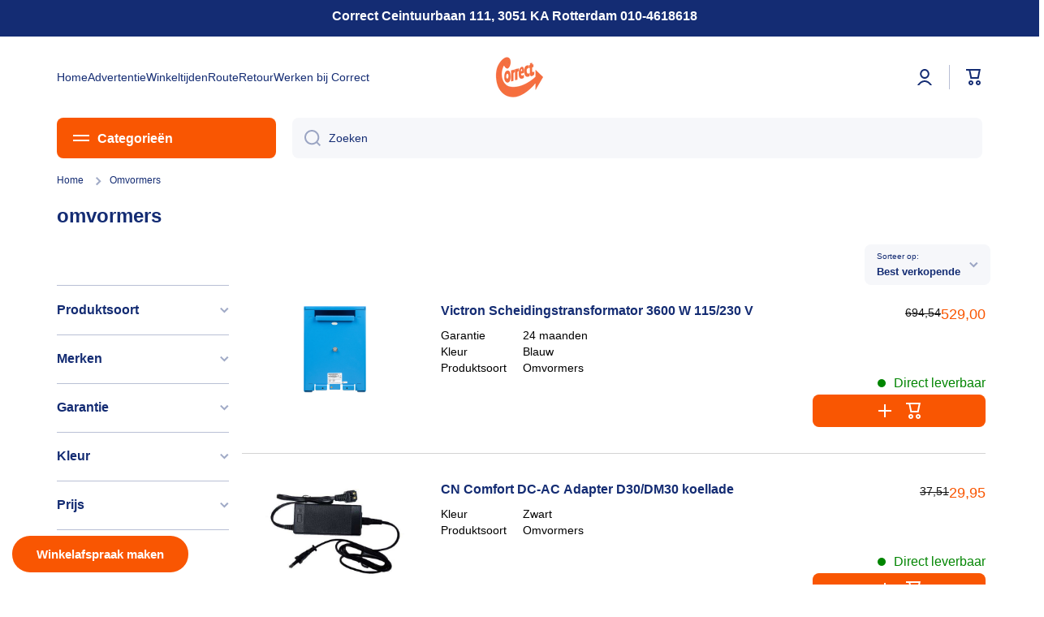

--- FILE ---
content_type: text/css
request_url: https://www.correct.nl/cdn/shop/t/28/assets/component-free-delivery-bar.css?v=156611274918097981671682500199
body_size: -520
content:
#cart-page-free-delivery{margin-bottom:40px}#product-page-free-delivery,#cart-notification .free-delivery-bar{margin-top:var(--padding2)}.free-delivery-bar__toolbar{position:relative;display:grid;grid-template-columns:auto auto;justify-content:center;align-items:center;width:100%;min-height:40px;overflow:hidden;border-radius:var(--radius);gap:10px;padding:10px 15px}.free-delivery-bar__toolbar:before{content:"";position:absolute;top:0;left:0;border:1px solid var(--color-free-delivery-bar);border-radius:var(--radius);width:100%;height:100%;z-index:-1}.free-delivery-bar__toolbar:after{content:"";position:absolute;top:0;left:0;height:100%;width:100%;z-index:-1}
/*# sourceMappingURL=/cdn/shop/t/28/assets/component-free-delivery-bar.css.map?v=156611274918097981671682500199 */


--- FILE ---
content_type: text/css
request_url: https://www.correct.nl/cdn/shop/t/28/assets/filter.product.css?v=145948436942120828231681822550
body_size: 286
content:
h1{font-size:24px;margin-bottom:20px}.description{margin-bottom:30px}.gf-filter-selection{margin-left:auto}.gf-filter-trigger{position:fixed;bottom:0;left:50%;z-index:1000;transform:translateX(-50%);background-color:#142c73;border-radius:8px;padding:5px 40px}.gf-filter-trigger .gf-refine-toggle-mobile{background-color:rgba(0,0,0,0) !important;color:#fff !important;border:none !important}.gf-actions{margin-bottom:0}.has-filter #gf-products{margin:0}.top-spacing-small{margin:0 0 20px 0 !important}#ProductGridContainer{padding:0 1rem}#ProductGridContainer .col-12{border-bottom:1px solid #d3d3d3;padding:2rem 0;margin:0 !important}#ProductGridContainer .col-12:first-child{margin-top:0;padding-top:0}@media(min-width: 992px){#gf-tree{position:sticky;top:200px}}.product-card{display:flex;flex-wrap:wrap;margin-bottom:0;padding-bottom:0}@media(max-width: 992px){.product-card .hide-on-mobile{display:none !important}}@media(min-width: 993px){.product-card .hide-on-desktop{display:none !important}}.product-card>*{padding:0 1rem}.product-card>*:last-child{padding-right:0}.product-card .product-card__image-wrapper{padding-top:0 !important;height:100%}.product-card .product-card__inner{width:25%}@media(max-width: 992px){.product-card .product-card__inner{width:33.3333333333%;padding:0}.product-card .product-card__inner img.product-card__image{bottom:auto}}.product-card .product__info{width:50%}@media(max-width: 992px){.product-card .product__info{width:66.6666666667%}}.product-card .product__info .product-card__vendor a{line-height:1;padding-bottom:10px;text-decoration:none}.product-card .product__info .product-card__title a{font-size:1rem;font-weight:700;margin-bottom:.5rem;line-height:1.5;display:-webkit-box;-webkit-line-clamp:2;-webkit-box-orient:vertical;overflow:hidden;color:#142c73;text-decoration:none}.product-card .product__info table{width:auto}.product-card .product__info td{color:#000;padding:0 20px 0 0;width:auto;font-size:14px}.product-card .product__info span.tags{color:#000;display:inline-flex;padding:0 3px}.product-card .product-details{display:flex;flex-direction:column;justify-content:space-between;width:25%}@media(max-width: 992px){.product-card .product-details{width:66.6666666667%;margin-left:auto}}.product-card .product-details .top-row{display:flex;flex-direction:column;align-items:flex-end}@media(max-width: 992px){.product-card .product-details .top-row{flex-direction:column-reverse;align-items:flex-start;justify-content:space-between}}.product-card .product-details .top-row .energy-label{margin:0}.product-card .product-details .price{display:flex;flex-wrap:wrap;justify-content:flex-end;margin-bottom:1rem}@media(max-width: 768px){.product-card .product-details .price{margin:0}}.product-card .product-details .price .price__regular{font-size:14px;margin:0}.product-card .product-details .price .price__sale{font-size:18px;font-family:Poppins,sans-serif;font-weight:500;font-style:normal}.product-card .product-details .btn--add-to-cart{display:flex !important;flex:auto !important;background-color:#f95602 !important;border-color:#f95602 !important;padding:10px;margin:0;align-items:center;justify-content:center;border-radius:10px;width:100%;height:auto}.product-card .product-details .btn--add-to-cart svg{color:#fff;margin:0 .5rem}.product-card .product-details .btn--add-to-cart svg path{fill:#fff}.product-card .bottom-row .deliverable{position:relative;color:#008500;display:flex;align-items:center;justify-content:flex-end;margin-bottom:.25rem}@media(max-width: 992px){.product-card .bottom-row .deliverable{justify-content:flex-start}}.product-card .bottom-row .deliverable::before{content:"";width:10px;height:10px;background-color:#008500;border-radius:100%;margin-right:10px}.product-card .labels{display:flex;justify-content:space-between;margin-bottom:.5rem}.product-card .labels .energy-label{margin-left:auto}@media(max-width: 992px){.product-card .labels{flex-direction:row-reverse;justify-content:flex-end}.product-card .labels .energy-label{margin-right:1rem !important}}.product-card .labels .koopjeskelder{font-weight:500;font-size:.875rem;border-radius:5px;display:flex;align-items:center;padding:0 5px;margin:0;background-color:var(--color-base);color:#fff}


--- FILE ---
content_type: text/css
request_url: https://www.correct.nl/cdn/shop/t/28/assets/component-facets--vertical.css?v=30813495271997864981683124671
body_size: -280
content:
#FacetsWrapperDesktop .chm-toggle[open].toggle-opening .chm-toggle__button{margin-bottom:20px}#FacetsWrapperDesktop .chm-toggle:first-child{padding-top:1px;position:relative}#FacetsWrapperDesktop .chm-toggle:first-child:before{content:"";position:absolute;top:0;left:0;display:block;width:100%;height:1px;background:var(--color-lines-borders)}#FacetsWrapperDesktop{padding-bottom:20px;display:block;border-bottom:1px solid var(--color-lines-borders)}#FacetsWrapperDesktop .chm-toggle:first-child .chm-toggle__button{padding-top:20px}.facets__header{display:flex;justify-content:space-between}.facets__display__content{margin-top:calc(20px - var(--facets-padding))}.facets__price{padding:20px 0 0}show-all-facets{padding-top:calc(20px - var(--facets-padding));margin-bottom:2px}show-all-facets:after{content:attr(data-show)}.show-all-items show-all-facets:after{content:attr(data-hide)}.facets__selected{padding-right:20px}@media(min-width: 993px)and (max-width: 1439px){.facets__price{flex-wrap:wrap}.facets__price .facets__price__item{width:100%}.facets__price .field{width:100%}}.facets__item{display:flex;align-items:center}html:not(.no-js) .facets__display__content:not(.show-all-items) .facets__items--hide-latest~*:not(:last-child){display:none}.no-js .facets__button-show-all{display:none}.facets__disclosure-no-js .btn{margin-top:var(--padding2)}.no-js .chm-toggle[open] .chm-toggle__content{overflow:unset}.no-js .facets__disclosure-no-js__container{padding:20px 0;display:block;border-top:1px solid var(--color-lines-borders)}.facets__display__content .facet-checkbox__checkmark,.facets__display__content input,.mobile-facets__submenu .facet-checkbox__checkmark,.mobile-facets__submenu input{cursor:pointer}.facets__display__content a,.mobile-facets__submenu a{color:var(--color-base);text-decoration:none}.reset-filters{margin-right:.5rem}.mobile-facets__list .tag{padding:.25rem 0}


--- FILE ---
content_type: text/css
request_url: https://www.correct.nl/cdn/shop/t/28/assets/product-card-variants.css?v=158625730313690342191675412048
body_size: -50
content:
.product-card__variants{--grid: var(--grid-desktop);display:flex;gap:7px;align-items:stretch;margin-bottom:15px}.text-center .product-card__variants{justify-content:center}.product-card__variants>*{width:calc((100% - (var(--grid) - 1) * 7px) / var(--grid));height:auto}@media (min-width: 993px){.product-card__variants{--grid-desktop: var(--grid)}.product-card__variant-count__value:after{content:attr(data-value)}.product-card__variant-count.hide-on-desktop{display:none}}@media (max-width: 992px){.product-card__variants{--grid: var(--grid-mobile)}.product-card__variants.product-card__big{gap:10px;margin-top:20px;margin-bottom:20px}.product-card__variant-count__value:after{content:attr(data-value--mobile)}.product-card__variant-count.hide-on-mobile,.product-card__variant-item.hide-on-mobile{display:none}}.product-card__variant-count{justify-content:center}.product-card__variant-item{display:flex;position:relative;border-radius:var(--radius-button);overflow:hidden}.product-card__variant-item.product-card__variant-item--image{--radius-button: var(--radius)}.product-card__variant-item__color{aspect-ratio:1;background:var(--background);width:100%;border-radius:var(--radius-button)}.product-card__variant-item__button{display:flex;align-items:center;justify-content:center;width:100%;font-size:var(--font-body2-size);line-height:var(--font-body2-line-height);font-weight:var(--font-body-bold-weight);color:var(--color-base);border-radius:var(--radius-button);border:2px solid var(--color-lines-borders);overflow:hidden;transition:border-color var(--duration-medium) var(--animation-bezier);min-height:28px;white-space:nowrap}.product-card__variant-item__button:hover{border-color:var(--color-base)}.product-card__variant-item__color-background{border:1px solid var(--color-lines-borders)}.product-card__variant-item img{width:100%;height:auto;aspect-ratio:var(--aspect-ratio);object-fit:cover}.product-card-image--contain .product-card__variant-item img{object-fit:contain}.product-card__variant-item:after{content:"";position:absolute;top:2px;left:2px;width:calc(100% - 4px);height:calc(100% - 4px);border-radius:calc(var(--radius-button) - 2px);border:2px solid var(--color-body-background);background:none;z-index:2;opacity:0;transition:opacity var(--duration-medium) var(--animation-bezier)}.product-card__variant-item:before{content:"";position:absolute;top:0;left:0;width:100%;height:100%;border-radius:var(--radius-button);border:2px solid var(--color-base);background:transparent;z-index:1;opacity:0;transition:opacity var(--duration-medium) var(--animation-bezier)}.product-card__variant-item:hover:after,.product-card__variant-item:hover:before{opacity:1}@media (max-width: 992px){.product-card__variant-count:after{top:0;left:0;width:100%;height:100%}}
/*# sourceMappingURL=/cdn/shop/t/28/assets/product-card-variants.css.map?v=158625730313690342191675412048 */


--- FILE ---
content_type: text/css
request_url: https://www.correct.nl/cdn/shop/t/28/assets/component-facets.css?v=123703464751516527951678780209
body_size: 1479
content:
.collection-toolbar{display:flex;flex:0 0 auto}.collection-toolbar .sort_by__select{width:auto}.product-count{display:flex;height:50px;align-items:center}.facet-filters__sort .field{width:auto;overflow:unset}.facet-filters__sort .field__input{padding-right:37px;white-space:nowrap}.active-facets{display:flex;flex-wrap:wrap;width:100%;margin:-10px 0 0 -5px;align-items:center}.active-facets__button{color:var(--color-base)}.active-facets__button svg path{fill:var(--color-base)}facet-remove{display:block;margin:10px 5px 0}.active-facets__button-wrapper{margin-left:15px}.facet-filters__sort .disclosure__list{max-height:300px}@media (min-width: 993px){.show-st{display:none}.collection-toolbar{padding-right:0;padding-left:0}.collection-toolbar__left{position:relative;flex:0 0 auto;width:100%;max-width:20%;padding-right:calc(var(--page-padding) / 2);padding-left:calc(var(--page-padding) / 2);margin-right:calc(var(--page-padding) / 2)}.facet-filters__sort{margin-left:auto}.no-js .collection-toolbar .product-count{margin-right:calc(var(--page-padding) / 2)}.collection-toolbar:not(.collection-toolbar--layout2) .active-facets{padding-right:20px}.facets__horizontal-result .active-facets{margin-top:10px}.product-count:first-child{padding-left:calc(var(--page-padding) / 2)}.facets__horizontal{width:66.6666%;padding-right:var(--page-padding);padding-left:calc(var(--page-padding) / 2);flex:0 0 auto}.facets__horizontal+.product-count{margin-left:auto}.facets__horizontal+.product-count~.facet-filters__sort{margin-left:20px}.facets__horizontal+.product-count+.active-facets{width:100%;padding-right:calc(var(--page-padding) / 2);padding-left:calc(var(--page-padding) / 2);order:4}.active-facets__button svg{opacity:var(--opacity-icons);transition:opacity var(--duration-medium) var(--animation-bezier)}.active-facets__button:hover svg{opacity:1}.collection--empty{margin-top:200px;margin-bottom:200px}}@media (max-width: 992px){.hide-st{display:none}.collection-toolbar{flex-wrap:wrap}.active-facets,.collection-toolbar--layout2 .active-facets{margin-top:calc(var(--padding4) - 10px);order:4;width:100%}.collection--empty{margin-top:140px;margin-bottom:140px}}@media (min-width: 577px) and (max-width: 992px){.collection-toolbar{justify-content:space-between}.mobile-facets__wrapper{display:flex;justify-content:space-between}}@media (max-width: 576px){.product-count{height:auto;padding-top:var(--padding4);justify-content:center;width:100%}}.mobile-facets__close{position:fixed;display:flex;top:10px;padding:15px;z-index:20;pointer-events:none;opacity:0}.mobile-facets__close svg path{fill:var(--color-base)}.no-js .mobile-facets__disclosure[open] .mobile-facets__close,.mobile-facets__disclosure.menu-opening .mobile-facets__close{opacity:1;pointer-events:auto;transition:opacity var(--duration-medium) .4s var(--animation-bezier)}menu-drawer .disclosure-has-popup[open]>summary:before{content:"";display:block;cursor:default;position:fixed;top:0;right:0;bottom:0;left:0;background:var(--color-base);opacity:0;visibility:hidden;z-index:9}menu-drawer .disclosure-has-popup>summary:before{display:none}menu-drawer .disclosure-has-popup[open].menu-opening>summary:before,menu-drawer .no-js .disclosure-has-popup[open]>summary:before{visibility:visible;opacity:.3}menu-drawer .disclosure-has-popup[open]>summary:before{transition:visibility var(--duration-medium) ease,opacity var(--duration-medium) ease}menu-drawer>details[open]>summary:before{visibility:visible;opacity:1;transition:opacity var(--duration-default) ease,visibility var(--duration-default) ease}.mobile-facets{--item-padding: 13px;display:flex;flex-direction:column;position:fixed;width:calc(100% - 60px);max-width:330px;top:0;left:0;bottom:0;background:var(--color-body-background);z-index:10;overflow:hidden;transform:translate(-100%)}.mobile-facets__submenu{display:flex;flex-direction:column;position:absolute;width:100%;top:0;left:0;bottom:0;background:var(--color-body-background);z-index:2;transform:translate(100%);visibility:hidden;overflow:hidden}.no-js .mobile-facets__submenu{position:inherit}details[open].menu-opening .mobile-facets,.no-js details[open] .mobile-facets,details[open].menu-opening>.mobile-facets__submenu,.no-js details[open]>.mobile-facets__submenu{transform:translate(0);visibility:visible}details[open] .mobile-facets,details[open]>.mobile-facets__submenu{transition:transform var(--duration-medium) ease,visibility var(--duration-medium) ease}.mobile-facets__header{padding:var(--padding2)}.mobile-facets__list{padding:var(--padding2);overflow-y:auto}.mobile-facets__header>*:not(:first-child){margin-top:var(--padding2)}.mobile-facets__footer{position:sticky;display:flex;align-items:center;background:var(--color-body-background);padding:20px;bottom:0;margin-top:auto!important;z-index:0}.mobile-facets__footer facet-remove{margin:0}.mobile-facets__footer .btn,.mobile-facets__footer noscript{margin-left:auto}.mobile-facets__main{display:flex;flex-direction:column;flex-grow:1;position:relative;z-index:1;overflow:hidden}.mobile-facets__main__content{padding:var(--padding2);overflow-y:auto}.mobile-facets__main__content details:first-child{margin-top:calc(var(--item-padding) * -1)}.mobile-facets .facets__disclosure__select{margin-top:calc(40px - var(--item-padding))}.mobile-facets .facets__disclosure__select:first-child{margin-top:0}.mobile-facets__item{display:inline-flex;align-items:flex-start;padding:var(--item-padding) 0;width:100%;color:var(--color-base)}.mobile-facets__item svg{position:relative;top:6px;flex:0 0 auto;opacity:var(--opacity-icons);transition:opacity var(--duration-medium) ease}.mobile-facets__item.mobile-facets__back-button svg{top:auto}.mobile-facets__item svg:first-child{height:20px;margin-right:10px}.mobile-facets__item svg:last-child:not(:first-child){margin-left:auto}.mobile-facets__item svg path{fill:var(--color-base)}.mobile-facets__back-button{margin-top:calc(var(--item-padding) * -1);font-family:var(--font-body-family);font-size:var(--font-body-size);line-height:var(--font-body-line-height);font-weight:var(--font-button-weight);padding-bottom:var(--item-padding);margin-bottom:4px}.no-js .mobile-facets__back-button{display:none}.mobile-facets__back-button svg{opacity:1}.no-js .mobile-facets .facets__item:last-child .facet-checkbox{padding-bottom:var(--item-padding)}.no-js details[open]>.mobile-facets__submenu{transition:unset}.no-js .mobile-facets__list{padding-top:0;padding-bottom:0}.no-js .facets__price-container-mobile{margin-top:var(--item-padding);padding-bottom:var(--item-padding)}.no-js .mobile-facets__main__content details .mobile-facets__item svg:last-child:not(:first-child){transform:rotate(90deg)}.no-js .mobile-facets__main__content details[open] .mobile-facets__item svg:last-child:not(:first-child){transform:rotate(-90deg)}@media (min-width: 577px) and (max-width: 992px){.mobile-facets{width:50%;max-width:50%}.mobile-facets__close{left:calc(50% - 65px)}.mobile-facets__header,.mobile-facets__main__content,.mobile-facets__list,.mobile-facets__footer{padding-left:30px;padding-right:30px}}@media (min-width: 391px) and (max-width: 576px){.mobile-facets__close{left:275px}}@media (max-width: 390px){.mobile-facets__close{left:calc(100% - 115px)}}.active-facets facet-remove:only-child{display:none}.facets__header,.chm-toggle__content{font-size:var(--font-body2-size);line-height:var(--font-body2-line-height);font-weight:var(--font-body-weight)}.facets__header facet-remove{margin:0}.facets__item label,.facets__item input[type=checkbox]{cursor:pointer}.facets__display__content{--facets-padding: 6px}.facet-checkbox{position:relative}.facet-checkbox:not(.facet-checkbox--mobile){padding:var(--facets-padding) 0;display:flex;align-items:flex-start;width:100%}.facet-checkbox>span{margin-top:1px}.facet-checkbox .facet-checkbox__count{margin-left:auto;padding-left:10px}.facets__item:last-child .facet-checkbox{padding-bottom:0}.facet-checkbox input[type=checkbox]{position:absolute;width:20px;height:20px;left:0;z-index:-1;margin:0;background:rgba(var(--color-base-rgb),.04);appearance:none;-webkit-appearance:none;border-radius:var(--radius-checkbox);border:2px solid var(--color-lines-borders);transition:border .2s ease}menu-drawer .facet-checkbox svg{top:0!important;margin:0!important;opacity:1!important}.facet-checkbox:not(.facet-checkbox--disabled):hover{font-weight:var(--font-body-bold-weight)}.facet-checkbox:not(.facet-checkbox--disabled):hover input[type=checkbox]{border:2px solid var(--color-base)}.facet-checkbox>input[type=checkbox]:checked~span{font-weight:var(--font-body-bold-weight)}.facet-checkbox__checkmark{-webkit-perspective:20;perspective:20}.facet-checkbox__flip{display:block;transition:all .4s ease;transform-style:preserve-3d;position:relative;width:20px;height:20px;margin-right:7px}.facet-checkbox input:checked+.facet-checkbox__checkmark .facet-checkbox__flip{transform:rotateY(180deg)}.facet-checkbox__front,.facet-checkbox__back{backface-visibility:hidden;-webkit-backface-visibility:hidden;position:absolute;top:0;left:0;width:20px;height:20px;border-radius:var(--radius-checkbox)}.facet-checkbox__front{top:2px;left:2px;width:16px;height:16px;z-index:1}.facet-checkbox__back{transform:rotateY(180deg);background:var(--background);text-align:center;color:#fff;line-height:20px}.facet-checkbox__back svg{margin-top:3px;fill:none}.facet-checkbox__back svg path{fill:var(--fill)}.facets__item label.facet-checkbox--disabled{opacity:.35;cursor:default;pointer-events:none}.facets__item label.facet-checkbox--disabled input[type=checkbox]{cursor:default}.facets__price{display:flex;justify-content:space-between;gap:10px;padding:20px 20px 10px}.facets__price__item{display:flex;align-items:center;width:100%}.field-currency{margin-right:4px}.facets__price-container-mobile{margin-top:17px}.facets__price--mobile>*{margin-top:var(--padding2)}.no-js sort-by-select{display:none}.no-js input#SortBy{display:none}@media (max-width: 992px){.mobile-facets__item:hover{position:relative}.mobile-facets__item:not(.facet-checkbox):hover:before{content:"";position:absolute;top:0;left:50%;transform:translate(-50%);width:calc(100% + 60px);height:100%;min-height:44px;border-radius:0;background:var(--mobile-focus-color);z-index:-1}.mobile-facets__close:hover:after{content:"";position:absolute;top:50%;left:50%;transform:translate(-50%,-50%);width:44px;height:44px;border-radius:50%;background:var(--mobile-focus-color);z-index:-1}.active-facets__button:hover{background:var(--mobile-focus-color)}}@media (max-width: 576px){.mobile-facets__item:not(.facet-checkbox):hover:before{width:calc(100% + 40px)}}
/*# sourceMappingURL=/cdn/shop/t/28/assets/component-facets.css.map?v=123703464751516527951678780209 */


--- FILE ---
content_type: text/javascript
request_url: https://www.correct.nl/cdn/shop/t/28/assets/custom-tag-filters.js?v=171324384769565938291683549030
body_size: -480
content:
document.addEventListener("DOMContentLoaded",()=>{document.querySelectorAll(".facet-checkbox.tag").forEach(filter=>{filter.addEventListener("click",()=>{filter.querySelector("a")&&(window.location.href=filter.querySelector("a").href)})})}),function(){let filterTreeParent,toggleProduktsoort;window.innerWidth>993?(filterTreeParent=document.getElementById("FacetsWrapperDesktop"),toggleProduktsoort=document.querySelector(".chm-toggle.produktsoort")):(filterTreeParent=document.getElementById("FacetsWrapperMobile"),toggleProduktsoort=document.querySelector(".category-filter.produktsoort"));const firstChild=filterTreeParent.firstChild;typeof toggleProduktsoort<"u"&&toggleProduktsoort!=null&&(toggleProduktsoort.remove(),filterTreeParent.insertBefore(toggleProduktsoort,firstChild))}();
//# sourceMappingURL=/cdn/shop/t/28/assets/custom-tag-filters.js.map?v=171324384769565938291683549030
